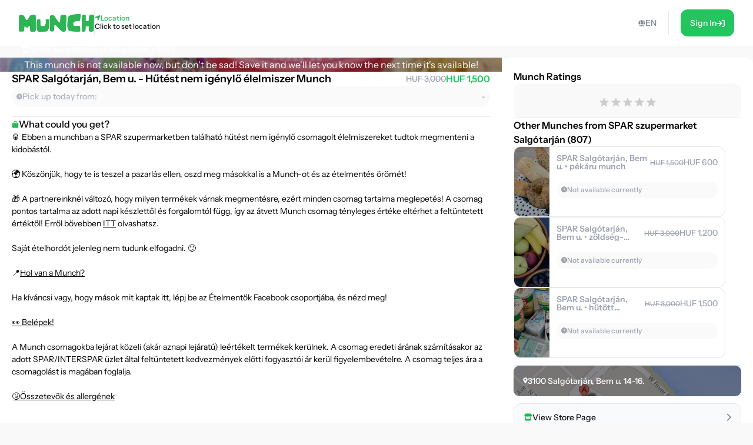

--- FILE ---
content_type: text/html; charset=utf-8
request_url: https://shop.munch.eco/product/spar-salgotarjan-bem-u-hutest-nem-igenylo-elelmiszer-munch-eu1?lang=hu_HU
body_size: 37945
content:
<!DOCTYPE html><html lang="en"><head><meta charSet="utf-8"/><meta name="viewport" content="width=device-width,initial-scale=1"/><link rel="icon" type="image/png" sizes="24x24" href="/favicon.png"/><link rel="alternate" hrefLang="x-default" href="https://shop.munch.eco/product/spar-salgotarjan-bem-u-hutest-nem-igenylo-elelmiszer-munch-eu1"/><link rel="alternate" hrefLang="cs-cz" href="https://nesnezeno.eco/product/spar-salgotarjan-bem-u-hutest-nem-igenylo-elelmiszer-munch-eu1"/><title>Save SPAR Salgótarján, Bem u. - Hűtést nem igénylő élelmiszer Munch Munch from food waste and eat well at a discount! | Munch</title><meta property="og:title" content="Save SPAR Salgótarján, Bem u. - Hűtést nem igénylő élelmiszer Munch Munch from food waste and eat well at a discount! | Munch"/><meta name="description" content="🥫 Ebben a munchban a SPAR szupermarketben található hűtést nem igénylő csomagolt élelmiszereket tudtok megmenteni a kidobástól. 🌍 Köszönjük, hogy te is teszel a pazarlás ellen, oszd meg másokkal is a Munch-ot és az ételmentés örömét! 🎁 A partnereinknél változó, hogy milyen termékek várnak megmentésre, ezért minden csomag tartalma meglepetés! A csomag pontos tartalma az adott napi készlettől és forgalomtól függ, így az átvett Munch csomag tényleges értéke eltérhet a feltüntetett értéktől! Erről bővebben ITT olvashatsz. Saját ételhordót jelenleg nem tudunk elfogadni. 😕 📍Hol van a Munch? Ha kíváncsi vagy, hogy mások mit kaptak itt, lépj be az Ételmentők Facebook csoportjába, és nézd meg! 👀 Belépek! A Munch csomagokba lejárat közeli (akár aznapi lejáratú) leértékelt termékek kerülnek. A csomag eredeti árának számításakor az adott SPAR/INTERSPAR üzlet által feltüntetett kedvezmények előtti fogyasztói ár kerül figyelembevételre. A csomag teljes ára a csomagolást is magában foglalja. 🤧Összetevők és allergének"/><meta property="og:description" content="🥫 Ebben a munchban a SPAR szupermarketben található hűtést nem igénylő csomagolt élelmiszereket tudtok megmenteni a kidobástól. 🌍 Köszönjük, hogy te is teszel a pazarlás ellen, oszd meg másokkal is a Munch-ot és az ételmentés örömét! 🎁 A partnereinknél változó, hogy milyen termékek várnak megmentésre, ezért minden csomag tartalma meglepetés! A csomag pontos tartalma az adott napi készlettől és forgalomtól függ, így az átvett Munch csomag tényleges értéke eltérhet a feltüntetett értéktől! Erről bővebben ITT olvashatsz. Saját ételhordót jelenleg nem tudunk elfogadni. 😕 📍Hol van a Munch? Ha kíváncsi vagy, hogy mások mit kaptak itt, lépj be az Ételmentők Facebook csoportjába, és nézd meg! 👀 Belépek! A Munch csomagokba lejárat közeli (akár aznapi lejáratú) leértékelt termékek kerülnek. A csomag eredeti árának számításakor az adott SPAR/INTERSPAR üzlet által feltüntetett kedvezmények előtti fogyasztói ár kerül figyelembevételre. A csomag teljes ára a csomagolást is magában foglalja. 🤧Összetevők és allergének"/><meta property="og:image" content="https://ecommerce-assets.service.munch.eco/preview/41/sparhuteteln__preview.jpg"/><link rel="stylesheet" href="/assets/root-Ck2GcIio.css"/><link rel="stylesheet" href="/assets/tailwind-cV3wR4IN.css"/><link rel="stylesheet" href="/assets/style-CT15WtL0.css"/><link rel="stylesheet" href="/assets/skeleton-CqACEEbq.css"/><link rel="stylesheet" href="/assets/index-DclDMs_8.css"/></head><body class="bg-bgMild overflow-x-hidden"><script>window.env = {"APP_ENV":"prod","APP_REVISION":"4cf0607","API_BASE_URL_CLIENT":"https://api.service.munch.eco/v1/","APPLE_CLIENT_ID":"com.munch.web.service","APPLE_REDIRECT_URI":"https://shop.munch.eco/","FACEBOOK_APP_ID":"321279867024197","GOOGLE_MAPS_API_KEY":"AIzaSyBD_Ehh30vtzX5H0Lcff1Jv6RjLcE6ChyM"}</script><main class="relative flex flex-col w-screen min-h-screen max-w-[1320px] m-auto pt-[84px] lg:pt-[78px] px-4 lg:px-0 lg:min-h-screen"><section class="flex w-full flex-col gap-5 lg:grow lg:py-5"><section class="flex flex-col w-full lg:grow lg:items-stretch lg:flex-row lg:gap-[30px]"><div id="details" class="lg:basis-8/12 lg:grow"><article class="flex w-screen h-full flex-col items-center justify-start gap-2 lg:rounded-2xl bg-white pb-4 lg:pb-6 -mx-4 lg:mx-0 lg:w-full lg:gap-5"><div class="flex justify-center items-center relative aspect-[2/1] w-full lg:aspect-[16/6] lg:rounded-t-2xl bg-cover bg-center"><div class="absolute w-full h-full top-0 left-0 overflow-hidden z-0 "></div><p class="text-white text-center lg:text-left z-10">This munch is not available now, but don&#x27;t be sad! Save it and we&#x27;ll let you know the next time it&#x27;s available!</p><div class="absolute top-7 right-6"></div></div><div class="px-5 w-full"><div class="flex flex-col gap-2 self-stretch mb-4"><div class="flex items-center justify-between gap-4 w-full"><h1 class="text-lg leading-snug font-semibold text-ellipsis line-clamp-3 lg:line-clamp-1">SPAR Salgótarján, Bem u. - Hűtést nem igénylő élelmiszer Munch</h1><div class="flex flex-col lg:flex-row items-center lg:gap-1.5"><div class="text-sm font-medium text-gray-400 line-through">HUF 3,000</div><div class="text-base font-semibold text-green-500">HUF 1,500</div></div></div><div class="flex justify-between rounded-full bg-neutral-50 p-2"><div class="flex items-center gap-1.5"><div class="text-tMild transition-colors duration-300"><svg width="10" height="11" viewBox="0 0 10 11" fill="none" xmlns="http://www.w3.org/2000/svg"><path d="M5 0.25C7.75391 0.25 10 2.49609 10 5.25C10 8.02344 7.75391 10.25 5 10.25C2.22656 10.25 0 8.02344 0 5.25C0 2.49609 2.22656 0.25 5 0.25ZM7.14844 6.5C7.28516 6.28516 7.20703 5.99219 6.99219 5.875L5.46875 4.99609V2.59375C5.46875 2.33984 5.25391 2.125 5 2.125C4.72656 2.125 4.53125 2.33984 4.53125 2.59375V5.25C4.53125 5.42578 4.60938 5.58203 4.76562 5.66016L6.52344 6.67578C6.58203 6.71484 6.66016 6.73438 6.75781 6.73438C6.91406 6.73438 7.07031 6.65625 7.14844 6.5Z" fill="currentColor"></path></svg></div><p class="text-sm font-medium text-tMild">Pick up today from:</p></div><p class="text-sm font-medium text-tMild">-</p></div></div><div class="flex justify-center items-center w-full " style="margin-block:16px"><div class="h-px grow border-b"></div></div><div class="flex overflow-scroll flex-col gap-2.5 rounded-xl"><div class="flex items-center gap-1.5"><svg width="12" height="13" viewBox="0 0 12 13" fill="none" xmlns="http://www.w3.org/2000/svg"><path d="M10.5 4.25C10.8984 4.25 11.25 4.60156 11.25 5V10.625C11.25 11.6797 10.4062 12.5 9.375 12.5H2.625C1.57031 12.5 0.75 11.6797 0.75 10.625V5C0.75 4.60156 1.07812 4.25 1.5 4.25H3.1875V3.3125C3.1875 1.76562 4.42969 0.5 6 0.5C7.54688 0.5 8.8125 1.76562 8.8125 3.3125V4.25H10.5ZM4.3125 3.3125V4.25H7.6875V3.3125C7.6875 2.39844 6.91406 1.625 6 1.625C5.0625 1.625 4.3125 2.39844 4.3125 3.3125ZM3.75 6.3125C4.05469 6.3125 4.3125 6.07812 4.3125 5.75C4.3125 5.44531 4.05469 5.1875 3.75 5.1875C3.42188 5.1875 3.1875 5.44531 3.1875 5.75C3.1875 6.07812 3.42188 6.3125 3.75 6.3125ZM8.25 6.3125C8.55469 6.3125 8.8125 6.07812 8.8125 5.75C8.8125 5.44531 8.55469 5.1875 8.25 5.1875C7.92188 5.1875 7.6875 5.44531 7.6875 5.75C7.6875 6.07812 7.92188 6.3125 8.25 6.3125Z" fill="#1db954"></path></svg><span class="text-base font-medium">What could you get?</span></div></div></div></article></div><div class="lg:basis-4/12"><aside class="flex w-screen h-full rounded-xl bg-white -mx-4 p-4 lg:p-5 lg:w-full lg:mx-0"><div class="flex h-full flex-col items-center overflow-y-scroll w-full"><div class="w-full flex flex-col gap-3"><h4 class="font-semibold">Munch Ratings</h4><div class="flex flex-col gap-2"><div class="w-full flex justify-center py-4 bg-bgMild rounded-xl"></div></div></div><div class="flex justify-center items-center w-full " style="margin-block:16px"><div class="h-px grow border-b"></div></div><div class="flex flex-col gap-3 w-full mb-3"><h4 class="text-base font-semibold">Other Munches from SPAR szupermarket Salgótarján (807)</h4><div class="relative flex overflow-hidden rounded-xl border border-gray-200 group transition-all duration-300 min-h-[120px] lg:hover:border-green-100 lg:min-w-[360px] lg:max-w-[360px] cursor-pointer "><div class="relative flex items-center justify-center min-w-[60px] max-w-[60px] bg-cover bg-center px-1.5 py-4"><div class="absolute w-full h-full top-0 left-0 overflow-hidden z-0 "></div></div><div class="flex w-auto justify-between grow flex-col gap-2 p-3"><div class="flex items-start gap-4 lg:items-center"><div class="grow whitespace-wrap text-sm font-semibold leading-[14px] line-clamp-2 text-gray-400">SPAR Salgótarján, Bem u. • pékáru munch</div><div class="flex items-end gap-1.5"><div class="text-xs font-medium leading-3 text-gray-400 line-through">HUF 1,500</div><div class="text-sm font-medium leading-[14px] text-gray-400">HUF 600</div></div></div><div class="flex justify-between gap-2 rounded-[100px] bg-neutral-50 p-2"><div class="flex items-center gap-1"><div class="text-gray-400 transition-colors duration-300"><svg width="10" height="11" viewBox="0 0 10 11" fill="none" xmlns="http://www.w3.org/2000/svg"><path d="M5 0.25C7.75391 0.25 10 2.49609 10 5.25C10 8.02344 7.75391 10.25 5 10.25C2.22656 10.25 0 8.02344 0 5.25C0 2.49609 2.22656 0.25 5 0.25ZM7.14844 6.5C7.28516 6.28516 7.20703 5.99219 6.99219 5.875L5.46875 4.99609V2.59375C5.46875 2.33984 5.25391 2.125 5 2.125C4.72656 2.125 4.53125 2.33984 4.53125 2.59375V5.25C4.53125 5.42578 4.60938 5.58203 4.76562 5.66016L6.52344 6.67578C6.58203 6.71484 6.66016 6.73438 6.75781 6.73438C6.91406 6.73438 7.07031 6.65625 7.14844 6.5Z" fill="currentColor"></path></svg></div><div class="whitespace-nowrap text-xs font-medium leading-3 text-gray-400">Not available currently</div></div></div><div class="flex items-center justify-end gap-1.5 lg:gap-2.5"></div></div></div><div class="relative flex overflow-hidden rounded-xl border border-gray-200 group transition-all duration-300 min-h-[120px] lg:hover:border-green-100 lg:min-w-[360px] lg:max-w-[360px] cursor-pointer "><div class="relative flex items-center justify-center min-w-[60px] max-w-[60px] bg-cover bg-center px-1.5 py-4"><div class="absolute w-full h-full top-0 left-0 overflow-hidden z-0 "></div></div><div class="flex w-auto justify-between grow flex-col gap-2 p-3"><div class="flex items-start gap-4 lg:items-center"><div class="grow whitespace-wrap text-sm font-semibold leading-[14px] line-clamp-2 text-gray-400">SPAR Salgótarján, Bem u. • zöldség-gyümölcs munch</div><div class="flex items-end gap-1.5"><div class="text-xs font-medium leading-3 text-gray-400 line-through">HUF 3,000</div><div class="text-sm font-medium leading-[14px] text-gray-400">HUF 1,200</div></div></div><div class="flex justify-between gap-2 rounded-[100px] bg-neutral-50 p-2"><div class="flex items-center gap-1"><div class="text-gray-400 transition-colors duration-300"><svg width="10" height="11" viewBox="0 0 10 11" fill="none" xmlns="http://www.w3.org/2000/svg"><path d="M5 0.25C7.75391 0.25 10 2.49609 10 5.25C10 8.02344 7.75391 10.25 5 10.25C2.22656 10.25 0 8.02344 0 5.25C0 2.49609 2.22656 0.25 5 0.25ZM7.14844 6.5C7.28516 6.28516 7.20703 5.99219 6.99219 5.875L5.46875 4.99609V2.59375C5.46875 2.33984 5.25391 2.125 5 2.125C4.72656 2.125 4.53125 2.33984 4.53125 2.59375V5.25C4.53125 5.42578 4.60938 5.58203 4.76562 5.66016L6.52344 6.67578C6.58203 6.71484 6.66016 6.73438 6.75781 6.73438C6.91406 6.73438 7.07031 6.65625 7.14844 6.5Z" fill="currentColor"></path></svg></div><div class="whitespace-nowrap text-xs font-medium leading-3 text-gray-400">Not available currently</div></div></div><div class="flex items-center justify-end gap-1.5 lg:gap-2.5"></div></div></div><div class="relative flex overflow-hidden rounded-xl border border-gray-200 group transition-all duration-300 min-h-[120px] lg:hover:border-green-100 lg:min-w-[360px] lg:max-w-[360px] cursor-pointer "><div class="relative flex items-center justify-center min-w-[60px] max-w-[60px] bg-cover bg-center px-1.5 py-4"><div class="absolute w-full h-full top-0 left-0 overflow-hidden z-0 "></div></div><div class="flex w-auto justify-between grow flex-col gap-2 p-3"><div class="flex items-start gap-4 lg:items-center"><div class="grow whitespace-wrap text-sm font-semibold leading-[14px] line-clamp-2 text-gray-400">SPAR Salgótarján, Bem u. • hűtött élelmiszer munch</div><div class="flex items-end gap-1.5"><div class="text-xs font-medium leading-3 text-gray-400 line-through">HUF 3,000</div><div class="text-sm font-medium leading-[14px] text-gray-400">HUF 1,500</div></div></div><div class="flex justify-between gap-2 rounded-[100px] bg-neutral-50 p-2"><div class="flex items-center gap-1"><div class="text-gray-400 transition-colors duration-300"><svg width="10" height="11" viewBox="0 0 10 11" fill="none" xmlns="http://www.w3.org/2000/svg"><path d="M5 0.25C7.75391 0.25 10 2.49609 10 5.25C10 8.02344 7.75391 10.25 5 10.25C2.22656 10.25 0 8.02344 0 5.25C0 2.49609 2.22656 0.25 5 0.25ZM7.14844 6.5C7.28516 6.28516 7.20703 5.99219 6.99219 5.875L5.46875 4.99609V2.59375C5.46875 2.33984 5.25391 2.125 5 2.125C4.72656 2.125 4.53125 2.33984 4.53125 2.59375V5.25C4.53125 5.42578 4.60938 5.58203 4.76562 5.66016L6.52344 6.67578C6.58203 6.71484 6.66016 6.73438 6.75781 6.73438C6.91406 6.73438 7.07031 6.65625 7.14844 6.5Z" fill="currentColor"></path></svg></div><div class="whitespace-nowrap text-xs font-medium leading-3 text-gray-400">Not available currently</div></div></div><div class="flex items-center justify-end gap-1.5 lg:gap-2.5"></div></div></div></div><div class="flex justify-center items-center w-full " style="margin-block:16px"><div class="h-px grow border-b"></div></div><div class="flex flex-col gap-2 w-full"></div><button class="group w-full flex items-center justify-between gap-1.5 rounded-xl border border-gray-200 bg-gray-50 p-4 transition-all duration-300 lg:hover:border-green-100 mt-3"><div class="flex items-center gap-2"><div class="text-green-100"><svg width="15" height="13" viewBox="0 0 15 13" fill="none" xmlns="http://www.w3.org/2000/svg"><path d="M12.3203 6.5C12.4609 6.5 12.5781 6.5 12.6484 6.47656C12.7656 6.47656 12.8594 6.42969 12.9531 6.40625V11.375C12.9531 12.0078 12.4609 12.5 11.8516 12.5H3.60156C2.99219 12.5 2.5 12.0078 2.5 11.375V6.40625C2.59375 6.42969 2.66406 6.47656 2.75781 6.47656C2.89844 6.5 3.01562 6.5 3.15625 6.5C3.4375 6.5 3.71875 6.45312 3.97656 6.38281V9.5H11.5V6.38281C11.7578 6.45312 12.0391 6.5 12.3203 6.5ZM13.8203 2.9375C14.5234 4.03906 13.9141 5.5625 12.6016 5.75C12.5078 5.75 12.4141 5.75 12.3203 5.75C11.7109 5.75 11.1719 5.49219 10.7969 5.09375C10.4219 5.49219 9.88281 5.75 9.27344 5.75C8.66406 5.75 8.10156 5.49219 7.72656 5.09375C7.35156 5.49219 6.8125 5.75 6.20312 5.75C5.59375 5.75 5.05469 5.49219 4.67969 5.09375C4.30469 5.49219 3.76562 5.75 3.15625 5.75C3.0625 5.75 2.96875 5.75 2.875 5.75C1.5625 5.5625 0.953125 4.03906 1.65625 2.9375L2.99219 0.828125C3.10938 0.617188 3.32031 0.5 3.55469 0.5H11.9219C12.1562 0.5 12.3672 0.617188 12.4844 0.828125L13.8203 2.9375Z" fill="currentColor"></path></svg></div><p class="text-sm font-medium leading-[14px] text-zinc-900 transition-colors duration-300 lg:group-hover:text-green-100">View Store Page</p></div><div class="text-tStrong lg:group-hover:text-green-100 duration-300"><svg width="8" height="13" viewBox="0 0 8 13" fill="none" xmlns="http://www.w3.org/2000/svg" class="lg:group-hover:translate-x-1 transition-all duration-300"><path d="M1.625 12.875C1.37891 12.875 1.16016 12.793 0.996094 12.6289C0.640625 12.3008 0.640625 11.7266 0.996094 11.3984L5.61719 6.75L0.996094 2.12891C0.640625 1.80078 0.640625 1.22656 0.996094 0.898438C1.32422 0.542969 1.89844 0.542969 2.22656 0.898438L7.47656 6.14844C7.83203 6.47656 7.83203 7.05078 7.47656 7.37891L2.22656 12.6289C2.0625 12.793 1.84375 12.875 1.625 12.875Z" fill="currentColor"></path></svg></div></button></div></aside></div></section></section></main><div></div><div style="position:fixed;z-index:9999;top:16px;left:16px;right:16px;bottom:16px;pointer-events:none"></div><script>((STORAGE_KEY, restoreKey) => {
    if (!window.history.state || !window.history.state.key) {
      let key = Math.random().toString(32).slice(2);
      window.history.replaceState({
        key
      }, "");
    }
    try {
      let positions = JSON.parse(sessionStorage.getItem(STORAGE_KEY) || "{}");
      let storedY = positions[restoreKey || window.history.state.key];
      if (typeof storedY === "number") {
        window.scrollTo(0, storedY);
      }
    } catch (error) {
      console.error(error);
      sessionStorage.removeItem(STORAGE_KEY);
    }
  })("positions", null)</script><link rel="modulepreload" href="/assets/manifest-c389d049.js"/><link rel="modulepreload" href="/assets/entry.client-D2hM_L2v.js"/><link rel="modulepreload" href="/assets/Button-DYxomFKc.js"/><link rel="modulepreload" href="/assets/i18n.config-Dy6quDNj.js"/><link rel="modulepreload" href="/assets/exports-D79OeWb5.js"/><link rel="modulepreload" href="/assets/node-DmZ1_KyB.js"/><link rel="modulepreload" href="/assets/index.es-JsP_XW0n.js"/><link rel="modulepreload" href="/assets/user-CuXLl6oc.js"/><link rel="modulepreload" href="/assets/ResizedImage-DqB-_4iA.js"/><link rel="modulepreload" href="/assets/order-C-xS-mAB.js"/><link rel="modulepreload" href="/assets/_baseSum-Cz9yialR.js"/><link rel="modulepreload" href="/assets/index-BPzv6Xhe.js"/><link rel="modulepreload" href="/assets/useFeature-PZkR49I9.js"/><link rel="modulepreload" href="/assets/client-only-CwkMJKIL.js"/><link rel="modulepreload" href="/assets/replaceLanguageCodeInUrl-U_ii4Ygd.js"/><link rel="modulepreload" href="/assets/Link-Duymc102.js"/><link rel="modulepreload" href="/assets/useNavigate-BQp23Vd0.js"/><link rel="modulepreload" href="/assets/index-D3K58-3m.js"/><link rel="modulepreload" href="/assets/auth-C0TVRpHm.js"/><link rel="modulepreload" href="/assets/index-DWSGV97e.js"/><link rel="modulepreload" href="/assets/index.esm-9ip5sjLL.js"/><link rel="modulepreload" href="/assets/useSingleEffect-p_kZSpeb.js"/><link rel="modulepreload" href="/assets/SocialMediaButton-Dlg3b_VA.js"/><link rel="modulepreload" href="/assets/Separator-DbPwyAOt.js"/><link rel="modulepreload" href="/assets/useOrderHistory-JNVLfAb4.js"/><link rel="modulepreload" href="/assets/useIsDesktop-B4Xg9A7Q.js"/><link rel="modulepreload" href="/assets/MoonLoader-BBcsBU0E.js"/><link rel="modulepreload" href="/assets/InputField-D5De2WzR.js"/><link rel="modulepreload" href="/assets/AuthLayout-BitDu98Y.js"/><link rel="modulepreload" href="/assets/root-C_0IIzAD.js"/><link rel="modulepreload" href="/assets/root-DqFQ7ZNG.js"/><link rel="modulepreload" href="/assets/ProductCardCompact-BxpVQ5Vv.js"/><link rel="modulepreload" href="/assets/StockBanner-CX4bU7K-.js"/><link rel="modulepreload" href="/assets/LinkButton-CTePayI0.js"/><link rel="modulepreload" href="/assets/vendor-JlEZ_yqd.js"/><link rel="modulepreload" href="/assets/lib-DoRN-mFN.js"/><link rel="modulepreload" href="/assets/product._slug-BlMqZU9J.js"/><script>window.__remixContext = {"url":"/product/spar-salgotarjan-bem-u-hutest-nem-igenylo-elelmiszer-munch-eu1","basename":"/","future":{"v3_fetcherPersist":true,"v3_relativeSplatPath":true,"v3_throwAbortReason":true,"unstable_singleFetch":false,"unstable_fogOfWar":false},"isSpaMode":false,"state":{"loaderData":{"root":{"ENV":{"APP_ENV":"prod","APP_REVISION":"4cf0607","SENTRY_DSN":"https://8f80de105c498e34d71ba30d2d45ae31@o4505782556622848.ingest.us.sentry.io/4507033276252160","API_BASE_URL_CLIENT":"https://api.service.munch.eco/v1/","API_BASE_URL_SERVER":"http://api-gateway-service.apps.svc.cluster.local:3000/v1","APPLE_CLIENT_ID":"com.munch.web.service","APPLE_REDIRECT_URI":"https://shop.munch.eco/","CONFIGCAT_API_KEY":"KbjbCK4-SU6KZ6seO8FoBw/YKc22wZbdU-zOrkjOptUMw","FACEBOOK_APP_ID":"321279867024197","GOOGLE_CLIENT_ID":"1092808978173-8ad23hccdjkqgihpm2hoj2dj7a2aa69t.apps.googleusercontent.com","GOOGLE_MAPS_API_KEY":"AIzaSyBD_Ehh30vtzX5H0Lcff1Jv6RjLcE6ChyM","GOOGLE_TAG_MANAGER_ID":"GTM-N899NLR2","GOOGLE_TAG_MANAGER_AUTH":"KM-jyxtFXFncBH2AJsnvBA","GOOGLE_TAG_MANAGER_PREVIEW":"env-1","INTERCOM_APP_ID":"mw41h38o","ONESIGNAL_APP_ID":"59bc6380-3e25-4c9c-970a-cc8bec14da02","SEGMENT_WRITE_KEY":"84E7fNTMe9QrUqLnQG8wKGcqqJzFqtEF"},"language":"en","faviconPath":"/favicon.png","mainLogoPath":"/images/logo.png","isNesnezeno":false,"origin":"http://shop.munch.eco","hostname":"shop.munch.eco","pathname":"/product/spar-salgotarjan-bem-u-hutest-nem-igenylo-elelmiszer-munch-eu1","sentryTrace":"3045f8ac991418fe94169c7a4fd76e85-b07f0471d61d0cea-0","sentryBaggage":"sentry-environment=prod,sentry-public_key=8f80de105c498e34d71ba30d2d45ae31,sentry-trace_id=3045f8ac991418fe94169c7a4fd76e85,sentry-sampled=false","remixVersion":2},"product.$slug":{"metaTitle":"Save SPAR Salgótarján, Bem u. - Hűtést nem igénylő élelmiszer Munch Munch from food waste and eat well at a discount! | Munch","product":{"id":"7648-eu1","name":"SPAR Salgótarján, Bem u. - Hűtést nem igénylő élelmiszer Munch","stock_quantity":0,"regular_price_formatted":300000,"price_formatted":"150000","currency":"HUF","vendor":{"id":"3320","name":"SPAR szupermarket Salgótarján (807)","address":{"street_1":"Bem u. 14-16.","street_2":null,"city":"Salgótarján","zip":"3100","country":"Hungary"},"thumbnail":"https://ecommerce-assets.service.munch.eco/preview/de/117801904_3646709562005855_2722060167116058717_n__120__preview.jpg","salesUnit":"bundle"},"latitude":"48.1036211","longitude":"19.7992824","thumbnail":"https://ecommerce-assets.service.munch.eco/preview/41/sparhuteteln__preview.jpg","average_rating":0,"distance":0,"pickup_intervals":"18:00 - 19:30","permalink":"/products/spar-salgotarjan-bem-u-hutest-nem-igenylo-elelmiszer-munch-eu1","purchasable":true,"manage_stock":true,"stock_status":"out of stock","facets":["bolt","hagyomanyos-csomagolas"],"allergens":[],"description":"🥫 Ebben a munchban a SPAR szupermarketben található hűtést nem igénylő csomagolt élelmiszereket tudtok megmenteni a kidobástól.\u003cbr /\u003e\u003cbr /\u003e🌍 Köszönjük, hogy te is teszel a pazarlás ellen, oszd meg másokkal is a Munch-ot és az ételmentés örömét!\u003cbr /\u003e\u003cbr /\u003e🎁 A partnereinknél változó, hogy milyen termékek várnak megmentésre, ezért minden csomag tartalma meglepetés! A csomag pontos tartalma az adott napi készlettől és forgalomtól függ, így az átvett Munch csomag tényleges értéke eltérhet a feltüntetett értéktől! Erről bővebben \u003ca href=\"https://munch.hu/altalanos-szerzodesi-feltetelek-user/\" target=\"_self\" rel=\"noopener\"\u003eITT\u003c/a\u003e olvashatsz.\u003cbr /\u003e\u003cbr /\u003eSaját ételhordót jelenleg nem tudunk elfogadni. 😕\u003cbr /\u003e\u003cbr /\u003e📍\u003ca href=\"https://goo.gl/maps/qJRXu3QWEWMyTmGB8?coh=178572\u0026amp;entry=tt\" target=\"_self\" rel=\"noopener\"\u003eHol van a Munch?\u003c/a\u003e\u003cbr /\u003e\u003cbr /\u003eHa kíváncsi vagy, hogy mások mit kaptak itt, lépj be az Ételmentők Facebook csoportjába, és nézd meg!\u003cbr /\u003e\u003cbr /\u003e\u003ca href=\"https://www.facebook.com/groups/191663066578583\" target=\"_self\" rel=\"noopener\"\u003e👀 Belépek!\u003c/a\u003e\u003cbr /\u003e\u003cbr /\u003eA Munch csomagokba lejárat közeli (akár aznapi lejáratú) leértékelt termékek kerülnek. A csomag eredeti árának számításakor az adott SPAR/INTERSPAR üzlet által feltüntetett kedvezmények előtti fogyasztói ár kerül figyelembevételre. A csomag teljes ára a csomagolást is magában foglalja.\u003cbr /\u003e\u003cbr /\u003e\u003ca href=\"https://munch.hu/osszetevok-es-allergenek/\"\u003e🤧Összetevők és allergének\u003c/a\u003e","reviews":[],"foodAmount":0,"foodPickupExperience":0,"foodValue":0,"foodQuality":0,"reviewRating10":0,"newReviewCount":0,"slug":"spar-salgotarjan-bem-u-hutest-nem-igenylo-elelmiszer-munch-eu1","variantId":"7608-eu1","pickup_date":"2026-01-16","reviewCount":0,"reviewRating":0,"cartStock":0,"type":"product","cooldownInDays":0,"pickupMode":"takeaway","redeemableInDays":0,"isNew":true,"cashbackPercentage":10,"dealValidationResult":[],"isOFT":false,"isPreAuthorization":false,"minimumPrice":0},"dehydratedState":{"mutations":[],"queries":[{"state":{"data":{"id":"7648-eu1","name":"SPAR Salgótarján, Bem u. - Hűtést nem igénylő élelmiszer Munch","stock_quantity":0,"regular_price_formatted":300000,"price_formatted":"150000","currency":"HUF","vendor":{"id":"3320","name":"SPAR szupermarket Salgótarján (807)","address":{"street_1":"Bem u. 14-16.","street_2":null,"city":"Salgótarján","zip":"3100","country":"Hungary"},"thumbnail":"https://ecommerce-assets.service.munch.eco/preview/de/117801904_3646709562005855_2722060167116058717_n__120__preview.jpg","salesUnit":"bundle"},"latitude":"48.1036211","longitude":"19.7992824","thumbnail":"https://ecommerce-assets.service.munch.eco/preview/41/sparhuteteln__preview.jpg","average_rating":0,"distance":0,"pickup_intervals":"18:00 - 19:30","permalink":"/products/spar-salgotarjan-bem-u-hutest-nem-igenylo-elelmiszer-munch-eu1","purchasable":true,"manage_stock":true,"stock_status":"out of stock","facets":["bolt","hagyomanyos-csomagolas"],"allergens":[],"description":"🥫 Ebben a munchban a SPAR szupermarketben található hűtést nem igénylő csomagolt élelmiszereket tudtok megmenteni a kidobástól.\u003cbr /\u003e\u003cbr /\u003e🌍 Köszönjük, hogy te is teszel a pazarlás ellen, oszd meg másokkal is a Munch-ot és az ételmentés örömét!\u003cbr /\u003e\u003cbr /\u003e🎁 A partnereinknél változó, hogy milyen termékek várnak megmentésre, ezért minden csomag tartalma meglepetés! A csomag pontos tartalma az adott napi készlettől és forgalomtól függ, így az átvett Munch csomag tényleges értéke eltérhet a feltüntetett értéktől! Erről bővebben \u003ca href=\"https://munch.hu/altalanos-szerzodesi-feltetelek-user/\" target=\"_self\" rel=\"noopener\"\u003eITT\u003c/a\u003e olvashatsz.\u003cbr /\u003e\u003cbr /\u003eSaját ételhordót jelenleg nem tudunk elfogadni. 😕\u003cbr /\u003e\u003cbr /\u003e📍\u003ca href=\"https://goo.gl/maps/qJRXu3QWEWMyTmGB8?coh=178572\u0026amp;entry=tt\" target=\"_self\" rel=\"noopener\"\u003eHol van a Munch?\u003c/a\u003e\u003cbr /\u003e\u003cbr /\u003eHa kíváncsi vagy, hogy mások mit kaptak itt, lépj be az Ételmentők Facebook csoportjába, és nézd meg!\u003cbr /\u003e\u003cbr /\u003e\u003ca href=\"https://www.facebook.com/groups/191663066578583\" target=\"_self\" rel=\"noopener\"\u003e👀 Belépek!\u003c/a\u003e\u003cbr /\u003e\u003cbr /\u003eA Munch csomagokba lejárat közeli (akár aznapi lejáratú) leértékelt termékek kerülnek. A csomag eredeti árának számításakor az adott SPAR/INTERSPAR üzlet által feltüntetett kedvezmények előtti fogyasztói ár kerül figyelembevételre. A csomag teljes ára a csomagolást is magában foglalja.\u003cbr /\u003e\u003cbr /\u003e\u003ca href=\"https://munch.hu/osszetevok-es-allergenek/\"\u003e🤧Összetevők és allergének\u003c/a\u003e","reviews":[],"foodAmount":0,"foodPickupExperience":0,"foodValue":0,"foodQuality":0,"reviewRating10":0,"newReviewCount":0,"slug":"spar-salgotarjan-bem-u-hutest-nem-igenylo-elelmiszer-munch-eu1","variantId":"7608-eu1","pickup_date":"2026-01-16","reviewCount":0,"reviewRating":0,"cartStock":0,"type":"product","cooldownInDays":0,"pickupMode":"takeaway","redeemableInDays":0,"isNew":true,"cashbackPercentage":10,"dealValidationResult":[],"isOFT":false,"isPreAuthorization":false,"minimumPrice":0},"dataUpdateCount":1,"dataUpdatedAt":1768532244946,"error":null,"errorUpdateCount":0,"errorUpdatedAt":0,"fetchFailureCount":0,"fetchFailureReason":null,"fetchMeta":null,"isInvalidated":false,"status":"success","fetchStatus":"idle"},"queryKey":["product","spar-salgotarjan-bem-u-hutest-nem-igenylo-elelmiszer-munch-eu1","en"],"queryHash":"[\"product\",\"spar-salgotarjan-bem-u-hutest-nem-igenylo-elelmiszer-munch-eu1\",\"en\"]"},{"state":{"data":[{"__typename":"Product","id":"7443-eu1","name":"SPAR Salgótarján, Bem u. • pékáru munch","stock_quantity":0,"regular_price_formatted":150000,"price_formatted":"60000","currency":"HUF","vendor":{"id":"3320","name":"SPAR szupermarket Salgótarján (807)","address":{"street_1":"Bem u. 14-16.","street_2":null,"city":"Salgótarján","zip":"3100","country":"Hungary"},"thumbnail":"https://ecommerce-assets.service.munch.eco/preview/de/117801904_3646709562005855_2722060167116058717_n__120__preview.jpg","salesUnit":"bundle"},"latitude":"48.1036211","longitude":"19.7992824","thumbnail":"https://ecommerce-assets.service.munch.eco/preview/1b/sparpek__preview.jpg","average_rating":4.444444444444445,"distance":0,"pickup_intervals":"07:00 - 12:00","permalink":"/products/spar-salgotarjan-bem-u-pekaru-munch-eu1","purchasable":true,"manage_stock":true,"stock_status":"out of stock","facets":["pekseg","hagyomanyos-csomagolas"],"allergens":[],"description":"🍞 Ebben a munchban a SPAR csomagolatlan kenyereit, pékáruit, sós- és édes finompékáruit tudod megmenteni a kidobástól.\u003cbr\u003e\u003cbr\u003e \u003cbr\u003e\u003cbr\u003e 💡 A Munch csomagokba lejárat közeli (akár aznapi lejáratú) leértékelt termékek kerülnek. A csomag eredeti árának számításakor az adott SPAR/INTERSPAR üzlet által feltüntetett kedvezmények előtti fogyasztói ár kerül figyelembevételre.\u003cbr\u003e\u003cbr\u003e \u003cbr\u003e\u003cbr\u003e 📦 Saját ételhordót jelenleg nem tudunk elfogadni. A csomag teljes ára a csomagolást is magában foglalja.\u003cbr\u003e\u003cbr\u003e \u003cbr\u003e\u003cbr\u003e 💚 Lepd meg magad! Minden munch egy egyedileg összeállított finomságválogatás, amely tartalma az üzlet napi kínálatától függ. Még partnereink sem tudják előre, mi marad meg, de egy dolog biztos – finom falatok várnak rád!","reviews":[],"foodAmount":0,"foodPickupExperience":0,"foodValue":0,"foodQuality":0,"reviewRating10":8.88888888888889,"newReviewCount":0,"slug":"spar-salgotarjan-bem-u-pekaru-munch-eu1","variantId":"7406-eu1","pickup_date":"2026-01-16","reviewCount":9,"reviewRating":4.444444444444445,"cartStock":0,"type":"product","cooldownInDays":0,"pickupMode":"takeaway","redeemableInDays":0,"isNew":true,"cashbackPercentage":10,"dealValidationResult":[],"isOFT":false,"isPreAuthorization":false,"minimumPrice":0},{"__typename":"Product","id":"7541-eu1","name":"SPAR Salgótarján, Bem u. • zöldség-gyümölcs munch","stock_quantity":0,"regular_price_formatted":300000,"price_formatted":"120000","currency":"HUF","vendor":{"id":"3320","name":"SPAR szupermarket Salgótarján (807)","address":{"street_1":"Bem u. 14-16.","street_2":null,"city":"Salgótarján","zip":"3100","country":"Hungary"},"thumbnail":"https://ecommerce-assets.service.munch.eco/preview/de/117801904_3646709562005855_2722060167116058717_n__120__preview.jpg","salesUnit":"bundle"},"latitude":"48.1036211","longitude":"19.7992824","thumbnail":"https://ecommerce-assets.service.munch.eco/preview/9b/sparzoldseg__preview.jpg","average_rating":4.926829268292683,"distance":0,"pickup_intervals":"18:00 - 19:30","permalink":"/products/spar-salgotarjan-bem-u-zoldseg-gyumolcs-munch-eu1","purchasable":true,"manage_stock":true,"stock_status":"out of stock","facets":["vegetables-fruits","hagyomanyos-csomagolas"],"allergens":[],"description":"🍎 Fedezz fel egy friss zöldségeket és gyümölcsöket rejtő munchot, melyet a SPAR állított össze számodra! A csomag tartalmazhat ezeken túl csonthéjasokat, magvakat, hűtött és hűtetlen gyümölcsleveket egyaránt. Előfordulhat, hogy szépséghibás termékeket is rejt a kosár.\u003cbr\u003e\u003cbr\u003e 💡 A Munch csomagokba lejárat közeli (akár aznapi lejáratú) leértékelt termékek kerülnek. A csomag eredeti árának számításakor az adott SPAR/INTERSPAR üzlet által feltüntetett kedvezmények előtti fogyasztói ár kerül figyelembevételre.\u003cbr\u003e\u003cbr\u003e 📦 Saját ételhordót jelenleg nem tudunk elfogadni. A csomag teljes ára a csomagolást is magában foglalja.\u003cbr\u003e\u003cbr\u003e 💚 Lepd meg magad! Minden munch egy egyedileg összeállított finomságválogatás, amely tartalma az üzlet napi kínálatától függ. Még partnereink sem tudják előre, mi marad meg, de egy dolog biztos – finom falatok várnak rád!","reviews":[],"foodAmount":4.961538461538462,"foodPickupExperience":4.769230769230769,"foodValue":4.961538461538462,"foodQuality":5,"reviewRating10":9.853658536585366,"newReviewCount":26,"slug":"spar-salgotarjan-bem-u-zoldseg-gyumolcs-munch-eu1","variantId":"7516-eu1","pickup_date":"2026-01-16","reviewCount":41,"reviewRating":4.926829268292683,"cartStock":0,"type":"product","cooldownInDays":0,"pickupMode":"takeaway","redeemableInDays":0,"isNew":true,"cashbackPercentage":10,"dealValidationResult":[],"isOFT":true,"isPreAuthorization":false,"minimumPrice":0},{"__typename":"Product","id":"7612-eu1","name":"SPAR Salgótarján, Bem u. • hűtött élelmiszer munch","stock_quantity":0,"regular_price_formatted":300000,"price_formatted":"150000","currency":"HUF","vendor":{"id":"3320","name":"SPAR szupermarket Salgótarján (807)","address":{"street_1":"Bem u. 14-16.","street_2":null,"city":"Salgótarján","zip":"3100","country":"Hungary"},"thumbnail":"https://ecommerce-assets.service.munch.eco/preview/de/117801904_3646709562005855_2722060167116058717_n__120__preview.jpg","salesUnit":"bundle"},"latitude":"48.1036211","longitude":"19.7992824","thumbnail":"https://ecommerce-assets.service.munch.eco/preview/dc/sparhutott__preview.jpg","average_rating":4.25,"distance":0,"pickup_intervals":"10:00 - 19:00","permalink":"/products/spar-salgotarjan-bem-u-hutott-elelmiszer-munch-eu1","purchasable":true,"manage_stock":true,"stock_status":"out of stock","facets":["bolt","hagyomanyos-csomagolas"],"allergens":[],"description":"🧀 Ebben a munchban hűtést igénylő csomagolt élelmiszereket tudtok megmenteni a SPAR kínálatából.\u003cbr\u003e\u003cbr\u003e \u003cbr\u003e\u003cbr\u003e 💡 A Munch csomagokba lejárat közeli (akár aznapi lejáratú) leértékelt termékek kerülnek. A csomag eredeti árának számításakor az adott SPAR/INTERSPAR üzlet által feltüntetett kedvezmények előtti fogyasztói ár kerül figyelembevételre.\u003cbr\u003e\u003cbr\u003e \u003cbr\u003e\u003cbr\u003e 📦 Saját ételhordót jelenleg nem tudunk elfogadni. A csomag teljes ára a csomagolást is magában foglalja.\u003cbr\u003e\u003cbr\u003e \u003cbr\u003e\u003cbr\u003e 💚 Lepd meg magad! Minden munch egy egyedileg összeállított finomságválogatás, amely tartalma az üzlet napi kínálatától függ. Még partnereink sem tudják előre, mi marad meg, de egy dolog biztos – finom falatok várnak rád!","reviews":[],"foodAmount":4.4,"foodPickupExperience":4,"foodValue":4.2,"foodQuality":3.8,"reviewRating10":8.5,"newReviewCount":5,"slug":"spar-salgotarjan-bem-u-hutott-elelmiszer-munch-eu1","variantId":"7587-eu1","pickup_date":"2026-01-16","reviewCount":6,"reviewRating":4.25,"cartStock":0,"type":"product","cooldownInDays":0,"pickupMode":"takeaway","redeemableInDays":0,"isNew":true,"cashbackPercentage":10,"dealValidationResult":[],"isOFT":true,"isPreAuthorization":false,"minimumPrice":0}],"dataUpdateCount":1,"dataUpdatedAt":1768532245073,"error":null,"errorUpdateCount":0,"errorUpdatedAt":0,"fetchFailureCount":0,"fetchFailureReason":null,"fetchMeta":null,"isInvalidated":false,"status":"success","fetchStatus":"idle"},"queryKey":["vendorMunches","3320","7608-eu1"],"queryHash":"[\"vendorMunches\",\"3320\",\"7608-eu1\"]"}]},"isNesnezeno":false}},"actionData":null,"errors":null}};</script><script type="module" async="">import "/assets/manifest-c389d049.js";
import * as route0 from "/assets/root-DqFQ7ZNG.js";
import * as route1 from "/assets/product._slug-BlMqZU9J.js";

window.__remixRouteModules = {"root":route0,"product.$slug":route1};

import("/assets/entry.client-D2hM_L2v.js");</script><footer class="bg-green-10"><div class="flex flex-col mx-10 pt-4 lg:pt-12 lg:max-w-[1320px] lg:m-auto"><div class="flex items-center justify-between"><div class="flex flex-wrap gap-12 lg:gap-24 mb-4 w-full"><div class="flex flex-col gap-2"><h3 class="font-semibold text-lg leading-6">Munch</h3><ul class="flex flex-col gap-2"><li><a class="font-medium text-sm text-gray-500 leading-none transition-color duration-300 lg:hover:text-green-100" href="https://munch.eco/" target="_blank">About Us</a></li><li><a class="font-medium text-sm text-gray-500 leading-none transition-color duration-300 lg:hover:text-green-100" href="https://munch.eco/partner" target="_blank">Partners</a></li></ul></div><div class="flex flex-col gap-2"><h3 class="font-semibold text-lg leading-6">Company</h3><ul class="flex flex-col gap-2"><li><a class="font-medium text-sm text-gray-500 leading-none transition-color duration-300 lg:hover:text-green-100" href="https://careers.munch.eco/" target="_blank">Careers</a></li><li><a class="font-medium text-sm text-gray-500 leading-none transition-color duration-300 lg:hover:text-green-100" href="https://munch.eco/contact" target="_blank">Contact</a></li><li><a class="font-medium text-sm text-gray-500 leading-none transition-color duration-300 lg:hover:text-green-100" href="https://munch.eco/press" target="_blank">Press</a></li></ul></div></div></div><div class="flex justify-center items-center w-full " style="margin-block:16px"><div class="h-px grow border-b"></div></div><div class="flex flex-col items-center gap-4 pb-4 pt-4 lg:pt-0 lg:flex-row lg:justify-between"><div class="-my-2 order-1 mb-1 transition-transform duration-200 lg:mb-0 lg:my-0 lg:hover:-rotate-2"></div><div class="flex flex-wrap gap-2 order-2 lg:justify-center"></div><div class="flex items-center order-3"></div></div></div></footer></body></html>